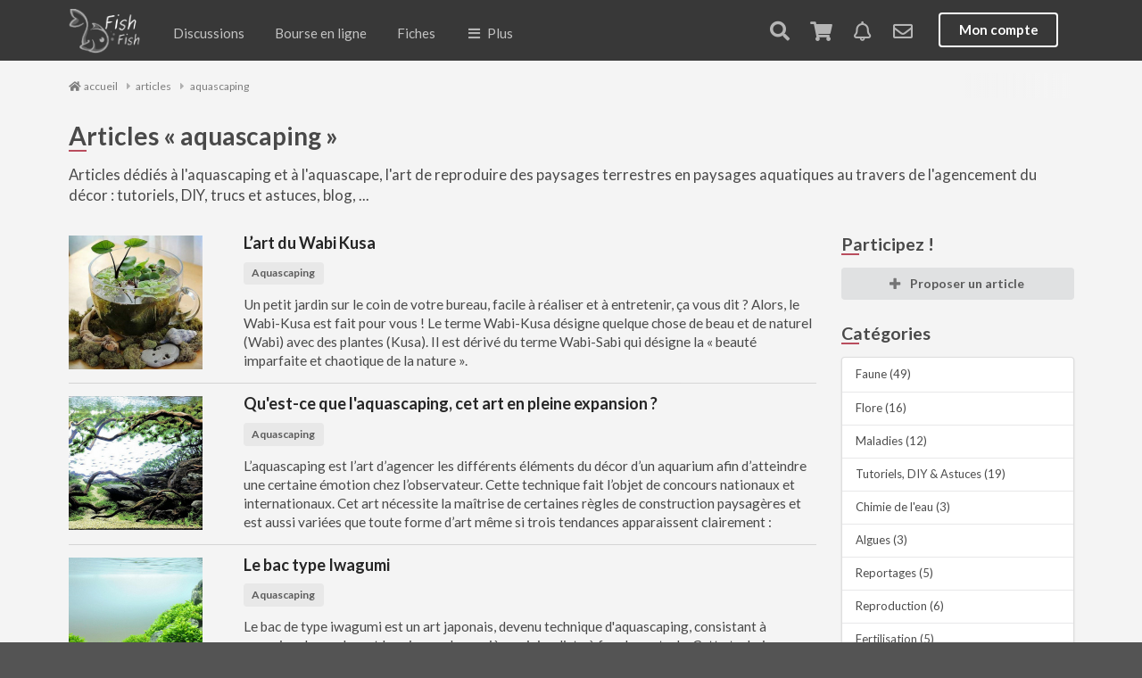

--- FILE ---
content_type: text/html; charset=UTF-8
request_url: https://www.fishfish.fr/articles/categorie/aquascaping
body_size: 7067
content:
<!DOCTYPE html>
<html lang="fr">
<head>
    <meta http-equiv="Content-Type" content="text/html; charset=utf-8" />
    <!--[if IE]><meta http-equiv='X-UA-Compatible' content='IE=edge,chrome=1'><![endif]-->
    <meta name="viewport" content="width=device-width, initial-scale=1, minimum-scale=1, maximum-scale=1" />
    <meta name="google-site-verification" content="YI0rKwmJQFpH9EKZCu9_zH-_gB0lDdycHbEfzfWYBZ4" />
    <meta lang="fr" name="title" content="Les articles liés à l&#039;aquascaping, l&#039;art de créer des payasages aquatiques" />
    <meta lang="fr" name="description" content="Articles dédiés à l&#039;aquascaping et à l&#039;aquascape, l&#039;art de reproduire des paysages terrestres en paysages aquatiques au travers de l&#039;agencement du décor : tutoriels, DIY, trucs et astuces, blog, ..." />
    <meta lang="fr" name="keywords" content="article aquarium, article aquariophilie, article DIY, tutos aquarium, tutos aquariophilie, trucs et astuces aquarium" />
    <meta name="robots" content="index, follow" />
    <meta name="classification" content="boutique en ligne, marketplace, gestion aquarium, logiciel aquarium, application aquarium, aquariophilie, réseau social aquariophiles, forum aquarium, forum aquariophilie" />
        <meta property="og:type"        content="website" />
    <meta property="og:title"       content="Les articles liés à l&#039;aquascaping, l&#039;art de créer des payasages aquatiques" />
    <meta property="og:description" content="Articles dédiés à l&#039;aquascaping et à l&#039;aquascape, l&#039;art de reproduire des paysages terrestres en paysages aquatiques au travers de l&#039;agencement du décor : tutoriels, DIY, trucs et astuces, blog, ..." />
    <meta property="og:image"      content="https://www.fishfish.fr/media/cache/medium_large/bundles/app/images/hide.png" />
        <meta property="og:url" content="https://www.fishfish.fr/articles/categorie/aquascaping" />

        <title>Les articles liés à l&#039;aquascaping, l&#039;art de créer des payasages aquatiques</title>

    <link rel="icon" type="image/png" href="/favicon.png?version30" />
    <link rel="icon" type="image/x-icon" href="/favicon.ico?version30" />

    <link rel="stylesheet" type="text/css" href="//cdnjs.cloudflare.com/ajax/libs/slick-carousel/1.9.0/slick.min.css" />
    <link rel="stylesheet" type="text/css" href="//cdnjs.cloudflare.com/ajax/libs/slick-carousel/1.9.0/slick-theme.min.css" />

                    <link rel="stylesheet" href="/core.min.css?version30" type="text/css" />
        
                <link rel="stylesheet" href="/core.common.min.css?version30" type="text/css" />
            
    <script src="//ajax.googleapis.com/ajax/libs/jquery/1.11.2/jquery.min.js"></script>

    <script>
        $.extend( $.easing, {
            easeOutQuad: function (x, t, b, c, d) {
                return -c *(t/=d)*(t-2) + b;
            }
        });
    </script>
    <script src="https://cdnjs.cloudflare.com/ajax/libs/semantic-ui/2.3.0/components/state.min.js"></script>
    <script src="https://cdnjs.cloudflare.com/ajax/libs/jquery-serialize-object/2.5.0/jquery.serialize-object.min.js"></script>
    <script>
        var userId = 0;
        var ffurl = "https://live.fishfish.fr/live/";
    </script>

    
    <script async src="https://pagead2.googlesyndication.com/pagead/js/adsbygoogle.js?client=ca-pub-0886641695835150"
     crossorigin="anonymous"></script>

    
</head>


<body >

    <!-- Sidebar Menu -->
    <div class="ui vertical inverted left menu main sidebar">

        <a href="/" class="item   ">Accueil</a>

        <a title="forum aquariophilie" href="/publication" class="item  ">
            Discussions
            <div class="ui red horizontal label">live</div>
        </a>

        
                <a title="Ventes echanges dons aquarium aquariophilie poissons crevettes" href="/bourse-en-ligne" class="item ">
            Bourse en ligne
            <i data-sublevel="sale" class="icon plus more"></i>
        </a>


        <div class="sublevel " data-sublevel="sale">

            <a title="Vendre, échanger ou donner" href="/compte/mon-stand" class="item">
                Déposer une offre
            </a>

            <a title="Ventes, dons et échanges" href="/bourse-en-ligne/categorie?distance=50" class="item">
                Offres à proximité
            </a>
            <a title="Dons et urgences" href="/bourse-en-ligne/categorie?free=1" class="item">
                Dons &amp; offres solidaires
            </a>
            <a title="Catégories" href="/bourse-en-ligne/categorie" class="item">
                Offres
                <i data-sublevel="sale-offers" class="icon plus more"></i>
            </a>
            <div class="sublevel " data-sublevel="sale-offers">
                                    <a title="Ventes, échanges et dons de poissons" href="/bourse-en-ligne/categorie/poissons" class="item ">
                        Poissons
                    </a>
                                    <a title="Ventes, échanges et dons de invertébrés" href="/bourse-en-ligne/categorie/invertebres" class="item ">
                        Invertébrés
                    </a>
                                    <a title="Ventes, échanges et dons de nourritures" href="/bourse-en-ligne/categorie/nourritures" class="item ">
                        Nourritures
                    </a>
                                    <a title="Ventes, échanges et dons de soins et traitements" href="/bourse-en-ligne/categorie/soins-et-traitements" class="item ">
                        Soins et traitements
                    </a>
                                    <a title="Ventes, échanges et dons de aquariums" href="/bourse-en-ligne/categorie/aquariums" class="item ">
                        Aquariums
                    </a>
                                    <a title="Ventes, échanges et dons de matériels" href="/bourse-en-ligne/categorie/materiels" class="item ">
                        Matériels
                    </a>
                                    <a title="Ventes, échanges et dons de décorations" href="/bourse-en-ligne/categorie/decorations" class="item ">
                        Décorations
                    </a>
                                    <a title="Ventes, échanges et dons de plantes" href="/bourse-en-ligne/categorie/plantes" class="item ">
                        Plantes
                    </a>
                                    <a title="Ventes, échanges et dons de bassins" href="/bourse-en-ligne/categorie/bassins" class="item ">
                        Bassins
                    </a>
                                    <a title="Ventes, échanges et dons de coraux" href="/bourse-en-ligne/categorie/coraux" class="item ">
                        Coraux
                    </a>
                                    <a title="Ventes, échanges et dons de amphibiens &amp; urodeles" href="/bourse-en-ligne/categorie/amphibiens-urodeles" class="item ">
                        Amphibiens &amp; Urodeles
                    </a>
                            </div>
        </div>


                <a title="moteur de recherche, base de données et encyclopédie des poissons, crevettes et plantes d'aquarium" href="/poisson" class="item  ">
            Base de connaissances
            <i data-sublevel="menu-sheets" class="icon plus more"></i>
        </a>

        <div class="sublevel " data-sublevel="menu-sheets">

            <a title="Fiches de maintenance de la faune et flore en aquarium" href="/encyclopedie" class="bounceInLeft mobileanimated item ">
    Faune et flore
</a>
<a title="Fiches de maintenance des poissons en aquarium et bassin" href="/poisson" class="bounceInLeft mobileanimated item ">
    Poissons
</a>
<a title="Fiches de maintenance des plantes" href="/plante" class="bounceInLeft mobileanimated item ">
    Plantes
</a>
<a title="Fiches de maintenance des crustacés en aquarium" href="/crustace" class="bounceInLeft mobileanimated item ">
    Crustacés
</a>
<a title="Fiches de maintenance des escargots en aquarium et bassin" href="/escargot" class="bounceInLeft mobileanimated item ">
    Escargots
</a>
<a title="Fiches de maintenance des amphibiens en aquarium et bassin" href="/amphibien" class="bounceInLeft mobileanimated item ">
    Amphibiens
</a>
<a title="Fiches de maintenance des tortues" href="/tortue" class="item ">
    Tortues
</a>
<a title="Fiches de maintenance des coraux en aquarium" href="/corail" class="bounceInLeft mobileanimated item ">
    Coraux
</a>
<a title="Fiches techniques sur les algues" href="/algue" class="bounceInLeft mobileanimated ui item ">
    Algues
</a>
<a title="Fiches techniques sur les maladies" href="/maladie" class="bounceInLeft mobileanimated ui item ">
    Maladies
</a>
<a title="Articles aquariophilie" href="/articles" class="bounceInLeft mobileanimated ui item active">
    Articles
</a>        </div>

        <a title="aquariophiles, aquascapers, eleveurs" href="/aquariophiles" class="item   ">Membres</a>

        <a href="/aquarium" class="item   ">Aquariums</a>


        <a title="calendrier et agenda aquariophile 2026" href="/agenda" class="item   ">Agenda</a>

        <a title="clubs d'aquariophilies, aquariophilie" href="/club" class="item   ">Clubs</a>

        <a title="carte magasins et boutiques d'aquariophilie pour aquariophiles" href="/articles/liste-des-magasins-d-aquariophilie-la-carte" class="item   ">Magasins</a>

        <a href="javascript: $('.ui.left.menu.main.sidebar').sidebar('hide');$(document).scrollTop($('#footer').offset().top)" class="item " style="margin-top: 20px;">Informations</a>

                    <a href="/login" class="item  " style="margin-top: 20px;">Se connecter</a>
            <a href="/inscription/" class="item  ">S'inscrire</a>
        

    </div>

    <div class="ui vertical inverted right menu main sidebar">
                    <div class="item tablet mobile hidden">
        <a href="/login" class="item">Mon compte</a>
    </div>
    </div>

        <div class="ui right filters sidebar" style="background: white; padding: 20px;">
                    <h2 class="ui header">Participez !</h2>

            <a href="/contact" class="ui fluid button">
                <i class="add icon"></i>
                Proposer un article
            </a>

            <h2 class="ui header">Catégories</h2>
            <div class="ui fluid vertical small menu filter">
                                <a href="/articles/categorie/faune" class="item">
                    Faune (49)
                </a>
                                <a href="/articles/categorie/flore" class="item">
                    Flore (16)
                </a>
                                <a href="/articles/categorie/maladies" class="item">
                    Maladies (12)
                </a>
                                <a href="/articles/categorie/tutoriels-diy-astuces" class="item">
                    Tutoriels, DIY &amp; Astuces (19)
                </a>
                                <a href="/articles/categorie/chimie-de-l-eau" class="item">
                    Chimie de l&#039;eau (3)
                </a>
                                <a href="/articles/categorie/algues" class="item">
                    Algues (3)
                </a>
                                <a href="/articles/categorie/reportages" class="item">
                    Reportages (5)
                </a>
                                <a href="/articles/categorie/reproduction" class="item">
                    Reproduction (6)
                </a>
                                <a href="/articles/categorie/fertilisation" class="item">
                    Fertilisation (5)
                </a>
                                <a href="/articles/categorie/mise-en-eau" class="item">
                    Mise en eau (10)
                </a>
                                <a href="/articles/categorie/ecosystemes" class="item">
                    Ecosystèmes (5)
                </a>
                                <a href="/articles/categorie/biotopes" class="item">
                    Biotopes (5)
                </a>
                                <a href="/articles/categorie/nourriture" class="item">
                    Nourriture (7)
                </a>
                                <a href="/articles/categorie/materiel" class="item">
                    Matériel (4)
                </a>
                                <a href="/articles/categorie/outil" class="item">
                    Outil (8)
                </a>
                                <a href="/articles/categorie/aquascaping" class="item">
                    Aquascaping (3)
                </a>
                            </div>
            </div>

    <!-- Following Menu -->

    <div class="ui top search sidebar">
        <div id="search-box">
            <a href="#" id="search-close"></a>
            <form action="/recherche" method="get">
                <input name="q" type="search" placeholder="Rechercher..." autocomplete="off" autocapitalize="off" spellcheck="false" />
                <a class="total" href="#">&nbsp;</a>
            </form>

        </div>

    </div>
    <div class="ui bottom search sidebar medium">
        <div id="search-box-results">
            <div class="autocomplete">&nbsp;</div>
            <div class="results big-arrows"></div>
        </div>
    </div>



    <!-- Page Contents -->
    <div class="pusher">


        <div id="main-menu" class="ui large top secondary animated pointing inverted following sticky menu">

            <div class="ui container">
                <a class="toc main item computer large monitor widescreen hidden">
                    <i class="sidebar icon"></i>
                    <span>MENU</span>
                </a>
                <a title="réseau social aquariophilie, forum aquariophilie" class="mobile tablet hidden" href="/">
                    <img style="margin-top: 6px" class="logo" alt="fishfish" src="/bundles/app/images/logo.small.png" />
                </a>

                <a title="réseau social aquariophilie, forum aquariophilie" class="toc main computer large monitor widescreen hidden">
                    <img style="margin-top: 9px" class="logo" alt="fishfish" src="/bundles/app/images/logo.small.inline.v2.png" />
                </a>


                <a title="forum aquariophilie" href="/publication" class="item tablet mobile hidden ">Discussions</a>

<a title="ventes echanges dons de particuliers aquarium poissons plantes crevettes" href="/bourse-en-ligne" class="item tablet mobile hidden ">Bourse en ligne</a>

<a title="moteur de recherche, base de données et encyclopédie des poissons, crevettes et plantes d'aquarium" href="/poisson" class="item tablet mobile hidden ">Fiches</a>

<a class="toc main item tablet mobile hidden">
    <i class="sidebar icon"></i> Plus
</a>                <div class="right menu">
                    <a href="/recherche" class="item search-open" rel="nofollow">
                        <i class="search icon"></i>
                    </a>
                                        <a id="caddy" href="/compte/panier" class="item caddy-open animated" rel="nofollow">
                        <i class="shop icon "></i>
                        <div class="ui red floating label new animated fadeIn undisplay">0</div>
                    </a>
                                            <a rel="nofollow" href="/compte/notifications" class="item notification-open" id="notifications">
                            <i class="bell outline icon"></i>
                        </a>
                    
                                            <a ref="nofollow" href="/compte/messagerie" class="item notification-messages-open" id="notifications-messages">
                            <i class="icon mail outline"></i>
                        </a>
                    
                        <div class="item tablet mobile hidden">
        <a href="/login" class="ui inverted button">Mon compte</a>
    </div>

                    <a href="/login" class="toc user item computer monitor large widescreen hidden">
                        <i class="user circle outline icon"></i>
                    </a>

                </div>
            </div>
        </div>

                

        
        <div class="animated pulse" style="position: fixed; bottom: 0px; z-index: 102; width: 100%;">
                </div>

        
<div class="ui main container">

    <div class="ui container breadcrumbs-container"><ul id="breadcrumbs" class="breadcrumb scrollable" itemscope itemtype="https://schema.org/BreadcrumbList"><li itemprop="itemListElement" itemscope itemtype="https://schema.org/ListItem"><a href="/" title="réseau social d'aquariophilie, boutique en ligne, encyclopédie, outil de gestion d'aquarium" itemprop="item"><i class="ui icon home"></i><span itemprop="name">accueil</span></a><meta itemprop="position" content="1" /><span class="separator"><i class="ui icon caret right"></i></span></li><li itemprop="itemListElement" itemscope itemtype="https://schema.org/ListItem" ><a href="/articles" itemprop="item" ><span itemprop="name">articles</span><meta itemprop="position" content="2" /></a><span class='separator'><i class="ui icon caret right"></i></span></li><li itemprop="itemListElement" itemscope itemtype="https://schema.org/ListItem"  ><a href="/articles/categorie/aquascaping" itemprop="item" ><span itemprop="name">aquascaping</span><meta itemprop="position" content="3" /></a></li></ul></div>

        <button class="circular ui icon filters mobile only large button right floated ">
        <i class="icon options"></i>
    </button>

    <h1 class="ui header">Articles &laquo; aquascaping &raquo;</h1>

        <p class="main">Articles dédiés à l&#039;aquascaping et à l&#039;aquascape, l&#039;art de reproduire des paysages terrestres en paysages aquatiques au travers de l&#039;agencement du décor : tutoriels, DIY, trucs et astuces, blog, ...</p>
    
    <div class="ui stackable grid" style="margin-top: 20px;">

        <div class="twelve wide column">
            <div class="ui unstackable divided items">
                                            <div class="item animated fadeInDown" >
                    <div class="image">
                        <a title="L’art du Wabi Kusa" href="/articles/l-art-du-wabi-kusa" class="ui small effect image">
                                                        <img class="effectable" src="https://www.fishfish.fr/media/cache/thumbnail_faunaflora/uploads/images/source/60/24713.jpg" alt="L’art du Wabi Kusa" />
                        </a>
                    </div>
                    <div class="content">
                        <a href="/articles/l-art-du-wabi-kusa" class="header">L’art du Wabi Kusa</a>
                        <!-- <div class="meta"></div> -->
                        <div class="extra">
                                                            <div class="ui label">Aquascaping</div>
                                                    </div>
                        <div class="description mobile hidden">
                            <p class="big">
                                Un petit jardin sur le coin de votre bureau, facile à réaliser et à entretenir, ça vous dit ? Alors, le Wabi-Kusa est fait pour vous ! Le terme Wabi-Kusa désigne quelque chose de beau et de naturel (Wabi) avec des plantes (Kusa). Il est dérivé du terme Wabi-Sabi qui désigne la « beauté imparfaite et chaotique de la nature ».
                            </p>
                        </div>
                    </div>
                </div>
                                            <div class="item animated fadeInDown" style="animation-delay: 0.3s">
                    <div class="image">
                        <a title="Qu&#039;est-ce que l&#039;aquascaping, cet art en pleine expansion ?" href="/articles/qu-est-ce-que-l-aquascaping-les-bases-de-l-aquascaping" class="ui small effect image">
                                                        <img class="effectable" src="https://www.fishfish.fr/media/cache/thumbnail_faunaflora/uploads/images/source/34/13503.jpg" alt="Qu&#039;est-ce que l&#039;aquascaping, cet art en pleine expansion ?" />
                        </a>
                    </div>
                    <div class="content">
                        <a href="/articles/qu-est-ce-que-l-aquascaping-les-bases-de-l-aquascaping" class="header">Qu&#039;est-ce que l&#039;aquascaping, cet art en pleine expansion ?</a>
                        <!-- <div class="meta"></div> -->
                        <div class="extra">
                                                            <div class="ui label">Aquascaping</div>
                                                    </div>
                        <div class="description mobile hidden">
                            <p class="big">
                                L’aquascaping est l’art d’agencer les différents éléments du décor d’un aquarium afin d’atteindre une certaine émotion chez l’observateur. Cette technique fait l’objet de concours nationaux et internationaux. Cet art nécessite la maîtrise de certaines règles de construction paysagères et est aussi variées que toute forme d’art même si trois tendances apparaissent clairement :
                            </p>
                        </div>
                    </div>
                </div>
                                            <div class="item animated fadeInDown" style="animation-delay: 0.6s">
                    <div class="image">
                        <a title="Le bac type Iwagumi" href="/articles/le-bac-type-iwagumi-aquascaping-aquarium" class="ui small effect image">
                                                        <img class="effectable" src="https://www.fishfish.fr/media/cache/thumbnail_faunaflora/uploads/images/source/2b/11069.jpg" alt="Le bac type Iwagumi" />
                        </a>
                    </div>
                    <div class="content">
                        <a href="/articles/le-bac-type-iwagumi-aquascaping-aquarium" class="header">Le bac type Iwagumi</a>
                        <!-- <div class="meta"></div> -->
                        <div class="extra">
                                                            <div class="ui label">Aquascaping</div>
                                                    </div>
                        <div class="description mobile hidden">
                            <p class="big">
                                Le bac de type iwagumi est un art japonais, devenu technique d&#039;aquascaping, consistant à organiser les roches et les pierres de manière minimaliste à focale centrale. Cette technique d&#039;aquascaping, conforme aux exigences de l&#039;éco-aquarium, est considérée comme une des plus difficiles.
                            </p>
                        </div>
                    </div>
                </div>
                        </div>
            


            <div class="centered">
            <a href="/inscription/" class="ui large primary button" title="S'inscrire à la communauté d'aquariophiles">S'inscrire pour voir plus</a>
        </div>
    






        </div>

        <div class="mobile hidden four wide column">
                        <h2 class="ui header">Participez !</h2>

            <a href="/contact" class="ui fluid button">
                <i class="add icon"></i>
                Proposer un article
            </a>

            <h2 class="ui header">Catégories</h2>
            <div class="ui fluid vertical small menu filter">
                                <a href="/articles/categorie/faune" class="item">
                    Faune (49)
                </a>
                                <a href="/articles/categorie/flore" class="item">
                    Flore (16)
                </a>
                                <a href="/articles/categorie/maladies" class="item">
                    Maladies (12)
                </a>
                                <a href="/articles/categorie/tutoriels-diy-astuces" class="item">
                    Tutoriels, DIY &amp; Astuces (19)
                </a>
                                <a href="/articles/categorie/chimie-de-l-eau" class="item">
                    Chimie de l&#039;eau (3)
                </a>
                                <a href="/articles/categorie/algues" class="item">
                    Algues (3)
                </a>
                                <a href="/articles/categorie/reportages" class="item">
                    Reportages (5)
                </a>
                                <a href="/articles/categorie/reproduction" class="item">
                    Reproduction (6)
                </a>
                                <a href="/articles/categorie/fertilisation" class="item">
                    Fertilisation (5)
                </a>
                                <a href="/articles/categorie/mise-en-eau" class="item">
                    Mise en eau (10)
                </a>
                                <a href="/articles/categorie/ecosystemes" class="item">
                    Ecosystèmes (5)
                </a>
                                <a href="/articles/categorie/biotopes" class="item">
                    Biotopes (5)
                </a>
                                <a href="/articles/categorie/nourriture" class="item">
                    Nourriture (7)
                </a>
                                <a href="/articles/categorie/materiel" class="item">
                    Matériel (4)
                </a>
                                <a href="/articles/categorie/outil" class="item">
                    Outil (8)
                </a>
                                <a href="/articles/categorie/aquascaping" class="item">
                    Aquascaping (3)
                </a>
                            </div>
        
        </div>
    </div>

</div>



        <div id="footer" class="ui inverted vertical footer segment">

            <div class="ui center aligned container">

                <div class="ui stackable inverted divided grid">
                    <div class="four wide column">
                        <div class="ui inverted header">Besoin d'aide ?</div>
                        <div class="ui inverted link list">
                            <a title="forum aquariophilie" href="/publication" class="item">Solliciter la communauté</a>
                            <a title="Contacter FishFish" href="/contact" class="item">Contacter l'Equipe FishFish</a>
                            <a style="margin-top: 30px;" title="Encyclopédie aquariophilie" href="/encyclopedie" class="item">Fiches de maintenance</a>
                            <a title="Articles aquariophilie" href="/articles" class="item">Approfondir ses connaissances</a>

                            <a title="Mes commandes" href="/compte/mes-commandes" class="item">Suivre vos commandes</a>
                            <a title="Tarifs et options de livraison" href="/bourse-en-ligne/conditions/fishfish#livraison" class="item">Tarifs et options de livraison</a>
                            <a title="Retours et remplacements" href="/bourse-en-ligne/conditions/fishfish#retours" class="item">Retours et remplacements</a>
                            <a title="Promotions et réductions" href="/obtenir-des-points" class="item">Promotions et réductions</a>
                        </div>
                    </div>
                    <div class="four wide column">


                        <div class="ui inverted link list">
                            <div class="ui inverted header">Communauté</div>

                            <a title="aquariophiles" href="/publication" class="item">Dialoguer avec la communauté</a>
                            <a title="aquariophiles" href="/aquariophiles" class="item">Aquariophiles à proximité</a>
                            <a title="clubs aquariophiles" href="/club" class="item">Clubs à proximité</a>
                            <a title="clubs aquariophiles" href="/agenda" class="item">Evénements à proximité</a>
                        </div>

                        <div class="ui inverted header">Gérez votre aquarium</div>
                        <div class="ui inverted link list">
                            <a title="Logiciel de gestion d'aquarium pour l'aquariophilie" href="/articles/logiciel-de-gestion-et-de-suivi-d-aquarium-pour-aquariophilie" class="item">Outil de gestion et de suivi</a>
                            <a title="Optimisation et suivi de budget pour aquarium" href="/articles/logiciel-de-gestion-et-de-suivi-d-aquarium-pour-aquariophilie#budget" class="item">Optimisez votre budget</a>
                            <a title="Inspirations et idées d'aquariums" href="/aquarium" class="item">Inspirations</a>
                        </div>

                    </div>
                    <div class="four wide column">

                        <div class="ui inverted header">Boutique en ligne</div>

                        <div class="ui inverted link list">
                        <a title="Boutique Aquariophilie et Aquascaping" href="/boutique/categorie" class="item">Visiter la Boutique FishFish</a>
                        <a title="Conditions Générales de Vente" href="/bourse-en-ligne/conditions/fishfish" class="item">Conditions Générales de Vente</a>
                        <a title="Ouvrir un dossier de réclamation" href="/reclamation" class="item">Effectuer une réclamation</a>
                        </div>


                        <div class="ui inverted header">Bourse en ligne</div>

                        <a title="Fonctionnement de la bourse en ligne" href="/bourse-en-ligne#informations" class="item">Fonctionnement</a>

                        <div class="ui inverted link list">
                            <a rel="nofollow" title="Ouvrir un stand" href="/compte/mon-stand" class="item">Vendre, échanger, donner</a>
                            <a title="Droits et obligations et des particuliers" href="/bourse-en-ligne/conditions/particuliers" class="item">Droits et obligations</a>
                        </div>

                    </div>
                    <div class="four wide column">

                        <div class="ui inverted header">Mieux nous connaître</div>
                        <div class="ui inverted link list">
                            <a title="A propos de FishFish" href="/apropos" class="item">A propos de FishFish</a>
                            <a title="Valeurs et charte FishFish" href="/nos-valeurs" class="item">Nos valeurs</a>
                            <a title="Mentions légales FishFish" href="/cgu" class="item">Mentions légales</a>
                            <a title="Informations personnelles et confidentialité FishFish" href="/confidentialite" class="item">Politique de confidentialité</a>
                            <a title="Politique de cookies FishFish" href="/cookies" class="item">Politique de cookies</a>

                            <a title="Conditions Générales d'Utilisation FishFish" href="/cgu" class="item">Conditions Générales d'Utilisation</a>



                        </div>

                        <br />

                        <a id="recall" href="/contact?type=phone" class="ui basic inverted button">
                            <i class="phone icon"></i> On vous rappelle
                        </a>

                    </div>
                </div>
                <div>
                    <div class="ui inverted section divider"></div>
                    <img src="/bundles/app/images/logo.small.inline.png" alt="logo" class="ui centered image" />
                </div>

                <div style="margin-top: 4px;">
                    Aquariophilie durable et responsable<br />
                    &copy; 2026 - Le Cercle des aquariophiles
                </div>

            </div>
        </div>

    </div>
    <script type="text/javascript" src="//cdnjs.cloudflare.com/ajax/libs/slick-carousel/1.9.0/slick.min.js"></script>

    <script src="/bundles/fosjsrouting/js/router.js?version30"></script>
    <script src="/js/routing?callback=fos.Router.setData"></script>


        
        <script type="text/javascript" src="https://live.fishfish.fr/live/client.js"></script>

                <script src="/core.min.js?version30"></script>
        
                <script>
            $(document)
                .ready(function() {

                    $('.ui.dropdown').dropdown();

                    $('form.auto.submit input').on('change', function(e) {
                        $(this).closest('form').submit();
                    });

                    // create sidebar and attach to menu open

                    // Sidebar

                    var $mainSidebar = $('.ui.left.menu.main.sidebar');

                    $mainSidebar
                        .sidebar('setting', 'transition', 'slide along')
                        .sidebar('attach events', '.toc.main')
                    ;

                    $mainSidebar.find('a.item').on('click', function(e) {
                        // e.stopPropagation();
                        // e.preventDefault();

                        $mainSidebar.sidebar('hide');
                        // document.location.href  = $(this).attr('href');
                    });

                    $mainSidebar.find('.more').on('click', function(e) {
                       e.stopPropagation();
                       e.preventDefault();

                       var $this = $(this);
                       var sublevel = $(this).data('sublevel');

                       if (!sublevel) {
                           return;
                       }

                       if ($this.hasClass('plus')) {
                           $this.removeClass('plus').addClass('minus');
                           $mainSidebar.find("div[data-sublevel=" + sublevel + "]").addClass('speed animated slideInRight').show();
                       } else {
                           $this.removeClass('minus').addClass('plus');
                           $mainSidebar.find("div[data-sublevel=" + sublevel + "]").removeClass('speed animated slideInRight').hide();
                       }
                    });

                                        $('#main-menu').sticky({
                        context: '.pusher',
                    });
                    
                    $('#informations .message .close').on('click', function(e) {
                        e.preventDefault();
                        e.stopPropagation();
                        Core.setCookie($(this).closest('a').data('cookie'), 1, 30);
                    });

                    $('#informations .message').on('click', function(e) {
                        e.preventDefault();
                        e.stopPropagation();
                        Core.setCookie($(this).data('cookie'), 1, 30);
                        if ($("#informations .message:visible").length <= 1) {
                            $('#informations .container').transition('fade');
                        }
                        document.location.href = $(this).attr('href');
                    });

                                    })
            ;
        </script>

        

    

    <script>
        $(document)
            .ready(function() {
                $('.sidebar.filters')
                    .sidebar('setting', 'transition', 'overlay')
                    .sidebar('attach events', '.button.filters')
                ;
                $('.button.filters').visibility({
                    type: 'fixed'
                });
            })
        ;
    </script>


    <script type="text/template" id="search-result">
        <div class="column">

            <div class="ui fluid effect card">

                <a class="image" href="#">
                    <img class="effectable" />
                    <div class="ui top right attached green label"></div>
                </a>
                <div class="content">
                    <a class="header" href="#"></a>
                    <div class="meta"></div>
                </div>
            </div>
        </div>
    </script>
</body>
</html>



--- FILE ---
content_type: text/html; charset=utf-8
request_url: https://www.google.com/recaptcha/api2/aframe
body_size: 268
content:
<!DOCTYPE HTML><html><head><meta http-equiv="content-type" content="text/html; charset=UTF-8"></head><body><script nonce="PMTZ8dJw2rUGP9g4F7GWpg">/** Anti-fraud and anti-abuse applications only. See google.com/recaptcha */ try{var clients={'sodar':'https://pagead2.googlesyndication.com/pagead/sodar?'};window.addEventListener("message",function(a){try{if(a.source===window.parent){var b=JSON.parse(a.data);var c=clients[b['id']];if(c){var d=document.createElement('img');d.src=c+b['params']+'&rc='+(localStorage.getItem("rc::a")?sessionStorage.getItem("rc::b"):"");window.document.body.appendChild(d);sessionStorage.setItem("rc::e",parseInt(sessionStorage.getItem("rc::e")||0)+1);localStorage.setItem("rc::h",'1768981192639');}}}catch(b){}});window.parent.postMessage("_grecaptcha_ready", "*");}catch(b){}</script></body></html>

--- FILE ---
content_type: text/css
request_url: https://www.fishfish.fr/core.common.min.css?version30
body_size: 10201
content:
.nolink a{color:inherit;text-decoration:underline}.lightred{color:#e9536a}.ui.horizontal.header{font-size:1.2em}h1:not(.simple),h2:not(.simple),h3:not(.simple),h4:not(.simple),h5:not(.simple){position:relative}h1:not(.simple):after,h2:not(.simple):after,h3:not(.simple):after,h4:not(.simple):after,h5:not(.simple):after{content:"";display:block;position:absolute;bottom:0;width:20px;height:2px;background-color:#b94d5e}h1.centered:after,h2.centered:after,h3.centered:after,h4.centered:after,h5.centered:after{left:45%}p.main{font-size:1.2em}.inverted h1:after,.mea h1:after,#rebounds h1:after,.inverted h2:after,.mea h2:after,#rebounds h2:after,.inverted h3:after,.mea h3:after,#rebounds h3:after,.inverted h4:after,.mea h4:after,#rebounds h4:after,.inverted h5:after,.mea h5:after,#rebounds h5:after{background-color:#8c9c91}textarea,select,.mce-content-body{font-family:Lato,"Helvetica Neue",Arial,Helvetica,sans-serif}.clickable{cursor:pointer}.logo{float:left}@media only screen and (min-width:768px){.logo{margin-right:20px}}.mobile.hidden .logo{position:relative;top:4px;width:80px}#localisation{margin-bottom:0}#page{background:#f4f4f4;padding-bottom:40px}.effect .image,.effect.image{overflow:hidden;position:relative}.effect img.effectable{-webkit-transition:all .2s ease;-moz-transition:all .2s ease;-ms-transition:all .2s ease;-o-transition:all .2s ease;transition:all .2s ease;max-width:100%}.effect:hover img.effectable{-webkit-filter:brightness(130%);filter:brightness(130%)}.ui.secondary.inverted.pointing.menu{border:0}@media only screen and (max-width:768px){.ui.secondary.inverted.pointing.menu{font-size:1.3em}}.button.filters{-webkit-transition:all .8s ease;-moz-transition:all .8s ease;-o-transition:all .8s ease;-ms-transition:all .8s ease;transition:all .8s ease;right:6px;bottom:400px;font-size:1.3em!important;position:relative;top:-4px;-webkit-font-smoothing:none;z-index:10}.button.filters.highlight{border:2px solid #ca5250}.button.filters.fixed{position:fixed;top:auto!important;bottom:30px!important;background:#1b1c1d;color:white;z-index:2!important;right:12px}.ui.segment.masthead{padding:0}.ui.segment.masthead .ui.container{margin:0}.masthead .logo.item img{margin-right:1em}.masthead .ui.menu .ui.button{margin-left:.5em}.masthead .text{margin-bottom:50px}p.big{font-size:1.1em}span.italic{font-style:italic}span.bold{font-weight:bold}.underline{text-decoration:underline}.ui.container.article{max-width:1200px!important}.ui.container.article .breadcrumbs-container{padding-bottom:2px}.ui.container.article figure{margin:0 0 1em}.ui.container.article figure figcaption{font-size:13px;color:gray;padding:4px;text-align:center;margin:0 auto}.ui.container.article figure.left.floated{margin:0 2em 1em 0!important}.ui.container.article figure.right.floated{margin:0 0 1em 0!important}.ui.container.article figure.centered{display:block;margin:0 auto;margin-bottom:1em}.ui.container.article .sources{color:gray}.ui.container.article .sources .list{margin-left:40px;font-size:13px}.ui.container.article .comments .authors{margin-top:0}.ui.container.article h1.header{font-size:2.1rem}.ui.container.article h2.header{font-size:1.6rem}.ui.container.article h3.header{font-size:1.4rem}.ui.container.article .bold{font-weight:bold}.ui.container.article .italic{font-style:italic}.ui.container.article .underline{text-decoration:underline}.ui.container.article .centered{text-align:center}.ui.container.article .info{font-size:13px;color:gray;padding:4px;text-align:center;margin:0 auto}.ui.container.article .contextual,.ui.container.article .article-content{font-size:1.14285714rem}.ui.container.article .article-content{background:white}.ui.container.article .article-content p a:not(.button),.ui.container.article .article-content li a:not(.button){color:inherit;text-decoration:underline}.ui.container.article .image.floated.left{margin:2em 2em 2em -4em}.ui.container.article .image.floated.right{margin:2em -4em 2em 2em}.segment.blacklinks a:not(.button){color:inherit;text-decoration:underline}.contextual a:not(.button){color:inherit;text-decoration:underline}.contextual .ui.header:not(h1):not(h2):not(h3):not(h4):not(h5):not(h6){font-size:1em}.contextual .card{background:transparent;border:0;box-shadow:none}.ui.vertical.segment{border:0}.ui.vertical.stripe{padding:3em 0}.ui.vertical.stripe h3{font-size:2em}.ui.vertical.stripe .button+h3,.ui.vertical.stripe p+h3{margin-top:1em}.ui.vertical.stripe .floated.image{clear:both}.ui.vertical.stripe p{font-size:1.33em}.stripe p a:not(.button){color:#444}.stripe.mea p a:not(.button){color:white;font-weight:normal}.ui.footer.segment{border-top:8px solid #8c9c91;padding:5em 0}@media only screen and (max-width:570px){.ui.footer.segment{padding:0 0 10px 0}}.ui.footer.segment a{color:rgba(255,255,255,0.9)!important}.ui.footer.segment .inverted.link.list a{margin-bottom:6px}.item.tank>.image{width:386px}@media only screen and (max-width:768px){.item.tank>.image{width:286px}}@media only screen and (max-width:570px){.item.tank>.image{width:auto}}.ui.inverted.segment{background:#2e292d}#main-menu{z-index:9999;background-color:rgba(47,47,47,0.95)!important;margin:0;padding:0 0 10px 0;height:68px}#main-menu img.logo.mobile.hidden{width:80px;position:relative;top:8px}#main-menu .sidebar.only{display:none}@media only screen and (max-width:991px){#main-menu{padding:0;height:auto;font-size:1.3em}}.toc.main.item.computer.hidden{padding-right:4px!important;position:relative;top:-6px}.toc.main.item.computer.hidden span{position:absolute;margin-top:32px;font-size:8px}.ui.left.sidebar,.ui.right.sidebar{width:280px;font-size:1.3em}.ui.left.sidebar .toc,.ui.right.sidebar .toc{display:none}.menu.main.sidebar i.icon.plus.more:before,.menu.main.sidebar i.icon.minus.more:before{padding:14px 6px 14px 14px}.ui.left.sidebar .sublevel{display:none;margin-left:24px;border:0;border-left:1px solid #2d2e2f}.ui.left.sidebar .sublevel.expanded{display:block}.ui.left.sidebar .sublevel .item:before{display:none}.ui.container.main{margin:1em 0 2em 0}.ui.container.main>h1:first-child{margin:1em 0 .6em 0}#infos{background:#8c9c91;position:relative;top:68px;padding:5px;text-align:center;display:block;color:white}@media only screen and (max-width:767px){#infos{top:52px}}.ui.container.breadcrumbs-container{position:relative;margin:0!important;white-space:nowrap;overflow:hidden}.ui.container.breadcrumbs-container ul#breadcrumbs{list-style:none;margin:0;padding:4px 0}.ui.container.breadcrumbs-container ul#breadcrumbs li{margin:0;padding:0;display:inline-block;font-size:12px}.ui.container.breadcrumbs-container ul#breadcrumbs li span.separator{display:inline-block;opacity:.7;margin:0 .1rem 0 .4em;font-size:12px;color:rgba(0,0,0,0.4);vertical-align:baseline;width:14px}.ui.container.breadcrumbs-container ul#breadcrumbs li a{font-size:12px;color:#7c7c7c}.ui.container.breadcrumbs-container ul#breadcrumbs li a :hover{color:#686868}.ui.container.breadcrumbs-container ul#breadcrumbs li:last-child{margin-right:30px}.ui.container.breadcrumbs-container:after{background-image:linear-gradient(270deg,#f4f4f4,#f4f4f4 10%,hsla(0,0%,96.9%,0));content:"";height:100%;position:absolute;right:-10px;width:12%;top:0}a:hover{color:black}.articles .card{border:0;box-shadow:none;background:transparent}.articles .card .image,.articles .card img{z-index:5}.articles .card .content{padding:10px;white-space:normal;background:#f4f4f4;border:0;text-align:center;border-radius:0!important;position:relative;z-index:10;margin:-100px 20px 0 20px;font-size:1.1em}@media only screen and (max-width:767px){.articles .card .content{margin:-100px 15px 0 15px}}.articles .card .content a.header{padding:20px 20px 20px 20px;font-size:1.4em!important;white-space:normal}.articles .card .content a.header:hover{color:rgba(0,0,0,0.9)!important}.articles .card .content>.header{color:rgba(0,0,0,0.7)!important}.four.wide.column .articles .card{margin-bottom:10px}.four.wide.column .articles .card .content{margin:-48px 10px 0 10px}.four.wide.column .articles .card a.header{font-size:1.2em!important;padding:10px!important;text-decoration:none!important}.profile .articles .card .content{background:#fff;margin:-48px 10px 0 10px}.profile .articles .card a.header{font-size:1.2em!important;padding:10px 10px 0 10px!important}.submenu{background:#444!important}.submenu .ui.inverted.menu{background:#444!important}.subsubmenu{margin-top:0!important}.ui.container.profile{margin:-8em 0 2em 0}@media only screen and (max-width:570px){.ui.container.profile{margin:-12em 0 2em 0}}.ui.container.profile .column.right{margin-top:110px}.ui.container.profile .column.right div.ui.segment p{font-size:1.1em}.ui.menu .item>img:not(.ui){margin:0}@media only screen and (max-width:767px){.ui.cards.doubling .ui.card>.content>.header:not(.ui){font-size:1em}}body.pushable>.pusher{background:#f4f4f4}.undisplay{display:none!important}a.refresh{float:right}p.info{font-style:italic}.headband-wrapper{height:220px}.headband-wrapper .headband{height:220px}.headband-wrapper .headband.background{background-position:center;-webkit-background-size:cover;-moz-background-size:cover;-o-background-size:cover;background-size:cover;-webkit-filter:grayscale(100);filter:grayscale(100)}.headband-wrapper .headband.nobackground{background:#2e292d url("/bundles/app/images/homepage.mobile.v3.jpg") no-repeat top;background-size:cover}@media only screen and (min-width:768px){.headband-wrapper .headband.nobackground{background:#2e292d url("/bundles/app/images/homepage.v3.jpg") no-repeat bottom;background-size:cover}}.headband-wrapper .topSVG{-moz-transform:scaleX(-1);-o-transform:scaleX(-1);-webkit-transform:scaleX(-1);transform:scaleX(-1);position:relative;top:-100px}.headband-wrapper .bottomSVG{-moz-transform:scaleX(-1);-o-transform:scaleX(-1);-webkit-transform:scaleX(-1);transform:scaleX(-1);position:relative;top:-196px}.ui.search>.results.unabsolute{position:inherit!important}@media only screen and (max-width:768px){.ui.category.search>.results .category>.name{display:none!important}.ui.category.search>.results .category:first-child .name+.result,.ui.category.search>.results .category .result{margin-left:0!important}}@media only screen and (max-width:768px){.ui.category.search{position:relative;top:8px}}.scrollable{overflow-y:hidden;overflow-x:auto!important}@media only screen and (max-width:992px){.scrollable{overflow-y:hidden;overflow-x:auto!important;-webkit-overflow-scrolling:touch}.scrollable-container{position:relative}.scrollable-container:after{background-image:linear-gradient(270deg,#f4f4f4,#f4f4f4 10%,hsla(0,0%,96.9%,0));content:"";height:100%;position:absolute;right:-10px;width:12%;top:0}}.scrollable-buttons{overflow-x:auto;white-space:nowrap;-webkit-overflow-scrolling:touch}.slider:not(.checkbox){margin:0 -6px 40px -6px!important}.slider:not(.checkbox) .slider-container{padding:6px}.categories{list-style-type:none;padding:0;margin:0}.categories .ui.list .list>.item a.header,.categories .ui.list>.item a.header{color:#494949!important}.categories .category{padding:0 4px}.categories .category span.name{display:block;padding:10px;color:white;position:absolute;z-index:10;background:#444;background-color:rgba(47,47,47,0.5);top:30px;font-weight:bold}.categories .category.post a.image{max-height:160px}.categories .category.post span.name{font-size:20px}.categories.swipe{overflow-x:scroll;white-space:nowrap;margin-bottom:20px;-webkit-overflow-scrolling:touch}@media only screen and (min-width:768px){.categories.swipe{overflow:inherit}}.categories.swipe .category{display:inline-block;width:80%}@media only screen and (min-width:768px){.categories.swipe .category{width:25%}}.categories.swipe .category:not(:last-child){margin-right:10px}ul.no-style,.red.pointing.label ul{list-style-type:none;padding:0;margin:0}.ui.selection.dropdown{min-width:initial}.clickable,.pointer{cursor:pointer}.field-explain{position:relative;top:-10px;text-align:right;font-size:1rem;font-style:italic}#download .field input,.download .field input,#download .field label,.download .field label{display:none}.comment #download .field,.comment .download .field{display:none}.comment .dropdown .text{margin:0!important}.comment .mainPost{display:none;margin-bottom:10px}.like.liked,.ui.comments .comment .actions a.liked{font-weight:bold}ul.fields-collection{list-style:none;margin:0;padding:0}ul.fields-collection li{margin:10px 0}@keyframes myAnimation{0%{opacity:1}100%{display:none;opacity:0}}.ui.message.flashmessage{margin:0;animation-name:myAnimation;animation-duration:1000ms;animation-delay:8000ms;animation-fill-mode:forwards}.gender.male,.ui.list .list>.item a.header.gender.male,.ui.list>.item a.header.gender.male,.ui.menu .ui.dropdown .menu>.item.gender.male,.divider.gender.male,.gender.M,.ui.list .list>.item a.header.gender.M,.ui.list>.item a.header.gender.M,.ui.menu .ui.dropdown .menu>.item.gender.M,.divider.gender.M,.gender.female,.ui.list .list>.item a.header.gender.female,.ui.list>.item a.header.gender.female,.ui.menu .ui.dropdown .menu>.item.gender.female,.divider.gender.female,.gender.F,.ui.list .list>.item a.header.gender.F,.ui.list>.item a.header.gender.F,.ui.menu .ui.dropdown .menu>.item.gender.F,.divider.gender.F,.gender.partner,.ui.list .list>.item a.header.gender.partner,.ui.list>.item a.header.gender.partner,.ui.menu .ui.dropdown .menu>.item.gender.partner,.divider.gender.partner,.gender.P,.ui.list .list>.item a.header.gender.P,.ui.list>.item a.header.gender.P,.ui.menu .ui.dropdown .menu>.item.gender.P,.divider.gender.P{font-weight:bold!important}.gender.male,.ui.list .list>.item a.header.gender.male,.ui.list>.item a.header.gender.male,.ui.menu .ui.dropdown .menu>.item.gender.male,.divider.gender.male,.gender.M,.ui.list .list>.item a.header.gender.M,.ui.list>.item a.header.gender.M,.ui.menu .ui.dropdown .menu>.item.gender.M,.divider.gender.M{color:#4694bd!important}.gender.female,.ui.list .list>.item a.header.gender.female,.ui.list>.item a.header.gender.female,.ui.menu .ui.dropdown .menu>.item.gender.female,.divider.gender.female,.gender.F,.ui.list .list>.item a.header.gender.F,.ui.list>.item a.header.gender.F,.ui.menu .ui.dropdown .menu>.item.gender.F,.divider.gender.F{color:#da3c6d!important}.gender.admin,.ui.list .list>.item a.header.gender.admin,.ui.list>.item a.header.gender.admin,.ui.menu .ui.dropdown .menu>.item.gender.admin,.divider.gender.admin,.gender.A,.ui.list .list>.item a.header.gender.A,.ui.list>.item a.header.gender.A,.ui.menu .ui.dropdown .menu>.item.gender.A,.divider.gender.A{color:#2f2f2f!important}.gender.partner,.ui.list .list>.item a.header.gender.partner,.ui.list>.item a.header.gender.partner,.ui.menu .ui.dropdown .menu>.item.gender.partner,.divider.gender.partner,.gender.P,.ui.list .list>.item a.header.gender.P,.ui.list>.item a.header.gender.P,.ui.menu .ui.dropdown .menu>.item.gender.P,.divider.gender.P{color:#2f2f2f!important}#fb-users .image{-webkit-filter:blur(4px);-moz-filter:blur(4px);-o-filter:blur(4px);-ms-filter:blur(4px);filter:blur(4px)}.image.gender.male,.image.gender.M{border-bottom:3px solid #4694bd;border-left:3px solid #4694bd}.image.gender.female,.image.gender.F{border-bottom:3px solid #da3c6d;border-left:3px solid #da3c6d}h1 small{display:block;color:rgba(0,0,0,0.7);font-weight:normal}#map{margin-top:10px}*{outline:0}.ui.box{max-width:500px;margin:80px auto;padding-top:10px}@media only screen and (max-width:767px){.ui.box{margin:50px auto}}.ui.box.big{max-width:600px;margin-bottom:40px}.captcha_reload{position:relative;top:-20px}#homepage .ui.inverted.segment.background{text-shadow:0 0 100px black;padding:.9em 0;background:#333531 url("/bundles/app/images/homepage.mobile.jpg") no-repeat center center;background-size:cover;min-height:600px}@media only screen and (min-width:768px){#homepage .ui.inverted.segment.background{background:#333531 url("/bundles/app/images/homepage.jpg") no-repeat center center;background-size:cover;min-height:700px}}.box-wrapper{position:relative;height:600px;width:100%;background:url("/bundles/app/images/agenda.mobile.jpg");background-size:cover}@media only screen and (min-width:992px){.box-wrapper{background:#2e292d url("/bundles/app/images/agenda.jpg") no-repeat center center;background-size:cover}}.box-wrapper .box{position:absolute;width:600px;text-align:center;font-size:18px;top:15%;left:10%;padding:40px}@media only screen and (max-width:767px){.box-wrapper .box{left:10px;right:10px;width:auto;top:80px}}.box-wrapper .box h3{font-size:1.6em}.masthead h1.ui.header{margin-top:2.3em;margin-bottom:0;font-size:4.6em;font-weight:bold}.masthead h2{font-size:1.7em;font-weight:normal}@media only screen and (max-width:768px){.masthead h1.ui.header{margin-top:3em}}@media only screen and (max-width:740px){.masthead h1.ui.header{font-size:2.8em;margin-top:3.6em}.masthead h2{margin-top:.5em;font-size:1.2em}}@media only screen and (max-width:767px){.mobile.hidden,.tablet.only,.computer.only,.large.monitor.only,.widescreen.monitor.only{display:none!important}}@media only screen and (min-width:768px) and (max-width:991px){.mobile.only,.tablet.hidden,.computer.only,.large.monitor.only,.widescreen.monitor.only{display:none!important}}@media only screen and (min-width:992px) and (max-width:1199px){.mobile.only,.tablet.only,.computer.hidden,.large.monitor.only,.widescreen.monitor.only{display:none!important}}@media only screen and (min-width:1200px) and (max-width:1919px){.mobile.only,.tablet.only,.computer.only,.large.monitor.hidden,.widescreen.monitor.only{display:none!important}}@media only screen and (min-width:1920px){.mobile.only,.tablet.only,.computer.only,.large.monitor.only,.widescreen.monitor.hidden{display:none!important}}#timeline{margin:0 20px}@media only screen and (max-width:767px){#timeline{margin:0 10px}}.timeline{line-height:1.4em;list-style:none;margin:0;padding:0;width:100%}.timeline h1,.timeline h2,.timeline h3,.timeline h4,.timeline h5,.timeline h6{line-height:normal}.timeline-item{padding-left:40px;position:relative}.timeline-item:last-child{padding-bottom:0}.timeline-info{font-size:12px;font-weight:700;margin:0 0 .5em 0;white-space:nowrap;color:#aaa}.timeline-marker{position:absolute;top:0;bottom:0;left:0;width:15px}.timeline-marker>a,.timeline-marker #add{margin:0;position:relative;left:-10px;top:-8px;z-index:2}.timeline-marker:before{background:#2f2f2f;border:3px solid transparent;border-radius:100%;content:"";display:block;height:15px;position:absolute;top:4px;left:0;width:15px;transition:background .3s ease-in-out,border .3s ease-in-out}.timeline-marker:after{content:"";width:3px;background:#ccd5db;display:block;position:absolute;top:24px;bottom:0;left:6px}.timeline-item:last-child .timeline-marker:after{content:none}.timeline-item:not(.period):hover .timeline-marker:before{background:transparent;border:3px solid #2f2f2f}.timeline-content{padding-bottom:40px}.timeline-content p:last-child{margin-bottom:0}.period{padding:0}.period .timeline-info{display:none}.period .timeline-marker:before{background:transparent;content:"";width:15px;height:auto;border:0;border-radius:0;top:0;bottom:30px;position:absolute;border-top:3px solid #ccd5db;border-bottom:3px solid #ccd5db}.period .timeline-marker:after{content:"";height:32px;top:auto}.period .timeline-content{padding:40px 0 70px}.period .timeline-title{margin:0}@media(min-width:768px){.timeline-split .timeline{display:table}.timeline-split .timeline-item{display:table-row;padding:0}.timeline-split .timeline-info,.timeline-split .timeline-marker,.timeline-split .timeline-content,.timeline-split .period .timeline-info{display:table-cell;vertical-align:top}.timeline-split .timeline-marker{position:relative}.timeline-split .timeline-content{padding-left:30px}.timeline-split .timeline-info{padding-right:30px}.timeline-split .period .timeline-title{position:relative;left:-45px;font-size:24px}}.timeline-centered{@extend .timeline-split}@media(min-width:992px){.timeline-centered,.timeline-centered .timeline-item,.timeline-centered .timeline-info,.timeline-centered .timeline-marker,.timeline-centered .timeline-content{display:block;margin:0;padding:0}.timeline-centered .timeline-item{padding-bottom:40px;overflow:hidden}.timeline-centered .timeline-marker{position:absolute;left:50%;margin-left:-7.5px}.timeline-centered .timeline-info,.timeline-centered .timeline-content{width:50%}.timeline-centered>.timeline-item:nth-child(odd) .timeline-info{float:left;text-align:right;padding-right:30px}.timeline-centered>.timeline-item:nth-child(odd) .timeline-content{float:right;text-align:left;padding-left:30px}.timeline-centered>.timeline-item:nth-child(even) .timeline-info{float:right;text-align:left;padding-left:30px}.timeline-centered>.timeline-item:nth-child(even) .timeline-content{float:left;text-align:right;padding-right:30px}.timeline-centered>.timeline-item.period .timeline-content{float:none;padding:0;width:100%;text-align:center}.timeline-centered .timeline-item.period{padding:50px 0 90px}.timeline-centered .period .timeline-marker:after{height:30px;bottom:0;top:auto}.timeline-centered .period .timeline-title{left:auto}}.marker-outline .timeline-marker:before{background:transparent;border-color:#2f2f2f}.marker-outline .timeline-item:hover .timeline-marker:before{background:#2f2f2f}@media only screen and (min-width:767px){.w200{max-width:200px}}.ui.search.top.sidebar{height:40%!important}.ui.search.bottom.sidebar{height:60%!important}.rebounds{margin:-6px}.rebounds .column{padding:6px}.slick-next:before,.slick-prev:before{color:black}#rebounds,.mea{border-top:8px solid #8c9c91;background:#2e292d;padding:40px}#rebounds .slick-next:before,.mea .slick-next:before,#rebounds .slick-prev:before,.mea .slick-prev:before{color:white}@media only screen and (max-width:570px){#rebounds,.mea{padding:20px 0}#rebounds .slick-slide,.mea .slick-slide{margin:0}#rebounds .slick-dots,.mea .slick-dots{position:inherit}}#rebounds .card,.mea .card{box-shadow:none}#rebounds h2,.mea h2,#rebounds h3,.mea h3,#rebounds p,.mea p{color:#f4f4f4!important}#rebounds .links a,.mea .links a{margin-top:20px;display:inline-block;margin-right:20px}#homepage .statistic>.value{font-size:4rem!important}@media only screen and (min-width:768px){#homepage .statistic>.value{font-size:2.8rem!important}}@media only screen and (min-width:990px){#homepage .statistic>.value{font-size:3.4rem!important}}@media only screen and (min-width:1200px){#homepage .statistic>.value{font-size:4rem!important}}@media only screen and (min-width:768px){#homepage .statistic>.label{font-size:.8rem!important}}.statistics.slick-slider{height:70px;max-width:180px!important;margin:0 auto!important}.big-arrows .slick-prev,.big-arrows .slick-next{height:40px;width:40px;cursor:pointer;z-index:10;text-shadow:0 0 8px #a59e9e}.big-arrows .slick-prev{left:-40px}.big-arrows .slick-next{right:-40px}.big-arrows .slick-prev:before,.big-arrows .slick-next:before{transition:opacity 200ms linear;opacity:0;font-family:"Icons";font-size:40px;color:white}.big-arrows .slick-prev:before{content:"\f053"}.big-arrows .slick-next:before{content:"\f054"}.big-arrows:hover .slick-prev:before,.big-arrows:hover .slick-next:before{transition:opacity 300ms linear;opacity:1}.mea .slick-dots li.slick-active button:before{color:#b75860}.mea .slick-dots li button:before{color:#cac7ca;font-size:8px}.preview .slick-slide,.preview .slick-slider{margin:0!important}.preview .slick-dots{position:initial}.card a.header,.card .content,.card .meta{overflow:hidden;text-overflow:ellipsis;white-space:nowrap}.faunaflora.card .description.parameters{display:none}.right.float{float:right}#search-box-results{position:absolute;height:100%;width:100%;background:white;overflow-y:auto;-webkit-overflow-scrolling:touch}#search-box-results .results{padding:20px 0 0 0}#search-box-results .results .explain{font-size:3vw;color:#37393c;text-align:center}#search-box-results .results .slick-dots{bottom:0}#search-box-results .card{padding:10px;box-shadow:none}#search-box-results .card .content{min-height:90px}@media only screen and (max-width:767px){#search-box-results .card a.header{font-size:.8em}}#search-box-results .ui.grid>.column:not(.row),#search-box-results .ui.grid>.row>.column{padding:.5em}@media only screen and (max-width:767px){#search-box-results .ui.grid>.column:not(.row) .content a.header,#search-box-results .ui.grid>.row>.column .content a.header{font-size:.9em}#search-box-results .ui.grid>.column:not(.row) .content .meta,#search-box-results .ui.grid>.row>.column .content .meta{font-size:.8em}}#search-box-results .autocomplete{background:#4a4c4e;margin:0;text-align:center;padding:2vw 4vw;font-size:2vw;white-space:nowrap;visibility:hidden;overflow-y:auto;-webkit-overflow-scrolling:touch}#search-box-results .autocomplete a{color:white;margin:0vw 2vw}@media only screen and (max-width:767px){#search-box-results .autocomplete a{font-size:5vw}}#search-box-results .results{width:75%;margin:0 auto}#notifications-sidebar{background:white;font-size:14px;padding:10px}#caddy .ui.floating.label,#notifications .ui.floating.label,#notifications-messages .ui.floating.label{top:8px;left:30px;font-size:10px;padding:4px 6px;border-radius:12px}#caddy .ui.floating.label,#notifications-messages .ui.floating.label{left:36px}.menu .notifications.feed{max-height:350px;max-width:400px;min-width:280px;overflow-x:hidden;overflow-y:scroll;-webkit-overflow-scrolling:touch}.notifications.feed .event{padding:10px}.notifications.feed .event:first-child,.notifications.feed .event:last-child{padding:10px}.notifications.feed .event.unread{background:#e0e1e2}.notifications.feed .event:hover{background:#eaebec;cursor:pointer}.notifications.feed .event a{color:inherit}.notifications.feed .summary{font-weight:normal!important}.centered{display:block;text-align:center}.no-padding{padding:0!important}.no-margin{margin:0!important}.right.menu .search-open,.right.menu .caddy-open,.right.menu .notification-open,.right.menu .notification-messages-open,.right.menu .toc.user{position:relative;top:2px;padding-left:10px!important;padding-right:10px!important}@media(device-width:320px){.right.menu .search-open,.right.menu .caddy-open,.right.menu .notification-open,.right.menu .notification-messages-open,.right.menu .toc.user{padding-left:6px!important;padding-right:6px!important}}.right.menu .search-open i,.right.menu .caddy-open i,.right.menu .notification-open i,.right.menu .notification-messages-open i,.right.menu .toc.user i{margin-right:0!important;font-size:22px;position:relative;top:-1px}@media only screen and (max-width:767px){.right.menu .search-open i,.right.menu .caddy-open i,.right.menu .notification-open i,.right.menu .notification-messages-open i,.right.menu .toc.user i{font-size:20px}}.toc.user.item.computer.hidden{padding-right:10px!important}#search-box{height:100%;position:absolute;display:flex;justify-content:center;align-items:center;width:100%;background:#1b1c1d}#search-box #search-close{position:absolute;right:32px;top:32px;width:32px;height:32px;opacity:.3}#search-box #search-close:hover{opacity:1}#search-box #search-close:before,#search-box #search-close:after{position:absolute;left:15px;content:" ";height:33px;width:2px;background-color:#dce6e6}#search-box #search-close:before{transform:rotate(45deg)}#search-box #search-close:after{transform:rotate(-45deg)}#search-box input{border:0;background:transparent;border-radius:0;-webkit-appearance:none;font-size:5vw;line-height:1;display:inline-block;box-sizing:border-box;width:100%;padding:0 0 .1em 0;color:#dce6e6;border-bottom:4px solid #dce6e6}#search-box input::-webkit-input-placeholder{opacity:.1;color:#fff}#search-box input::-moz-placeholder{opacity:.1;color:#fff}#search-box input:-ms-input-placeholder{opacity:.1;color:#fff}#search-box input::-webkit-search-cancel-button,#search-box input::-webkit-search-decoration{-webkit-appearance:none}#search-box input::-ms-clear{display:none}#search-box input:focus{outline:0}#search-box form{width:75%;max-width:900px;margin:0 auto}#search-box form a.total{font-size:90%;font-weight:bold;width:100%;margin:0 auto;padding:.8em 0;text-align:right;color:white;display:block}.pagination-wrapper{margin:20px 0;text-align:center}.pagination-wrapper .ui.pagination.menu{border:1px solid #d4d4d5;font-size:14px}.pagination-wrapper .ui.pagination.menu .active.item{background:#444;color:white}.diagnostic .image{text-transform:uppercase;color:white;text-align:center}.diagnostic .image .centered{position:absolute;top:50%;left:50%;transform:translate(-50%,-50%);font-size:1.2em}@media only screen and (max-width:767px){.diagnostic .image .centered{font-size:.8em}}.divider-column{position:relative;padding:0!important}@media only screen and (max-width:767px){.mea .ui.comments .column{margin:0;padding:0}}.mea .ui.comments .comment a{color:#fff}.mea .ui.comments .comment a:hover{color:#fff}.mea .ui.comments .comment .text{color:#fff}.mea .ui.comments .comment .metadata{color:#d4d4d4}@media only screen and (max-width:767px){.mea .ui.comments .comment .metadata{margin:0}.mea .ui.comments .comment .metadata .date,.mea .ui.comments .comment .metadata a{margin-top:6px}}.mea .ui.comments .ui.label.hidden{display:inline-block!important}@media only screen and (max-width:767px){.mea .ui.comments .ui.label.mobile.hidden{display:none!important}}.mea .ui.comments .row:hover{background:#423d41}.ui.comments{margin:1.5em 0 0 0;max-width:inherit}.ui.comments .title{font-weight:bold;margin-bottom:16px}.ui.comments .fake-reply input{margin-top:8px;cursor:pointer}.ui.comments .button.cancel{display:none}.ui.comments .ui.form textarea{height:60px}.ui.comments .ui.form .field{clear:none;margin-top:14px}.ui.comments span.b{font-weight:bold}.ui.comments span.u{text-decoration:underline}.ui.comments span.i{font-style:italic}.ui.comments .video{position:relative;padding-bottom:56.25%;padding-top:25px;height:0}.ui.comments .video iframe,.ui.comments .video object,.ui.comments .video embed{position:absolute;top:0;left:0;width:100%;height:100%}.ui.comments .video-container{position:relative;padding-bottom:56.25%;padding-top:30px;height:0;overflow:hidden;margin:5px 0}.ui.comments .video-container iframe,.ui.comments .video-container object,.ui.comments .video-container embed{position:absolute;top:0;left:0;width:100%;height:100%}.mobile.only.reply{position:fixed;bottom:0;z-index:10001;background:#e9e9e9;border-top:1px solid #bfbfbf;padding:10px;left:0;right:0;width:100%}.mobile.only.reply .quote{font-size:12px;color:gray;padding-bottom:4px}.mobile.only.reply .quote span{font-weight:bold}.mobile.only.reply .quote a{color:gray;float:right}.ui.post .ui.segment{padding-bottom:4px;margin-bottom:16px}.ui.post .share-content{text-align:center;display:none;border-top:1px solid #e5e5e6;padding-top:8px}.ui.post .details{padding:10px 0;margin:14px 0 0 0;border-top:1px solid #e5e5e6}.ui.post .details .likes{margin-bottom:0;min-height:28px}.ui.post .details .likes .ellipsis{position:relative;top:8px;float:right;cursor:pointer;color:rgba(0,0,0,0.7)}.ui.post .details .likes .likers.popup{display:none}.ui.post .details .likes .likers.popup .list{padding:0}.ui.post .details .infos{margin-top:5px;float:right;color:rgba(0,0,0,0.7)}.ui.post .bottom.buttons{border-top:1px solid #e5e5e6}.ui.post .slick-slide{margin:0}.ui.post .images{margin:6px 0 0 0!important}.ui.post .slick-dots{position:initial}.ui.post .slick-dots li button:before{font-size:6px}.ui.table.compatibilities{font-size:9px}.ui.table.compatibilities i{margin:0;font-size:6px}.ui.tiny.table{font-size:11px}.fixfixed{position:absolute!important}.tiles{overflow-x:auto;overflow-y:hidden;white-space:nowrap;display:flex;flex-wrap:nowrap;-webkit-overflow-scrolling:touch;padding:10px 0 10px 0}.tiles .tile{flex:1 1;display:inline-block;width:140px;height:100px;padding:30px 14px 0 14px;margin:0 4px 0 0;background:red;color:white;font-size:18px}.tiles .tile span{display:block;font-size:40px;padding-bottom:10px}.tiles .tile:last-child{margin:0}.tiles .tile:nth-child(1){background:#b24e58}.tiles .tile:nth-child(2){background:#b2754e}.tiles .tile:nth-child(3){background:#d4bf4e}.tiles .tile:nth-child(4){background:#aab24e}.tiles .tile:nth-child(5){background:#a1afa6}.tiles .tile:nth-child(6){background:#c3a0a0}.tiles .tile:nth-child(7){background:#4e95b2}.tiles .tile:nth-child(8){background:#669}.tiles .tile:nth-child(9){background:#c69}.tiles .tile:nth-child(10){background:#396}.tiles .tile:nth-child(11){background:#669}@keyframes wobble{33%{transform:translateX(-50px)}66%{transform:translateX(50px)}}@keyframes up{0%{opacity:0}10%,90%{opacity:1}100%{opacity:0;transform:translateY(-1024px)}}.dropzone{border:2px dashed darkgrey;text-align:center;padding:10px;min-height:160px}.dropzone .dz-preview{margin:10px}.dropzone .dz-preview .dz-image,.dropzone .dz-preview .dropzone img{height:auto;width:100%}.dropzone .dz-preview.error .dz-image{border:2px dashed red}@media only screen and (max-width:767px){.short-content{overflow:hidden;position:relative;max-height:4.1em;margin-right:-1em;padding-right:1em}.short-content:before{content:"...lire la suite...";position:absolute;right:18px;bottom:0;background:#f4f4f4;color:black}.short-content:after{content:"";position:absolute;right:0;width:1em;height:1em;margin-top:.2em;background:#f4f4f4}}.poster{min-height:360px;padding:30px 20px 20px;line-height:24px;font-weight:bold;text-align:center;color:white;font-size:20px;background:url("/bundles/app/images/poster.v2.jpg") 0 bottom}.poster .open{font-size:30px;line-height:40px;margin-top:20px}.poster .disclaimer{font-size:12px;line-height:40px;margin-top:60px;line-height:14px}ol.steps li{margin-bottom:20px}#error{height:100vh;background:#121212;padding:1em;overflow:hidden}#error .background-wrapper{position:relative;width:100%;height:100%;user-select:none}#error .background-wrapper h1{position:absolute;top:50%;left:50%;transform:translate(-50%,-50%) rotate(-45deg);font-family:"Eczar";font-size:60vmax;color:#282828;letter-spacing:.025em;margin:0;transition:750ms ease-in-out}#error a{border:2px solid #555;padding:.5em .8em;position:fixed;z-index:1;color:#555;text-decoration:none;display:flex;align-items:center;transition:150ms}#error a svg>polyline{transition:150ms}#error a:hover{color:#333;background:#dadada;border-color:transparent}#error a:hover svg>polyline{stroke:#000}#error a:hover+.background-wrapper>h1{color:#dadada}#error p{color:#dadada;font-size:calc(1em+3vmin);position:fixed;bottom:1rem;right:1.5rem;margin:0;text-align:right;text-shadow:-1px -1px 0 #121212,1px 1px 0 #121212,-1px 1px 0 #121212,1px -1px 0 #121212}@media screen and (min-width:340px){#error p{width:70%}}@media screen and (min-width:560px){#error p{width:50%}}@media screen and (min-width:940px){#error p{width:30%}}@media screen and (min-width:1300px){#error p{width:25%}}.water{height:0;width:100%;position:relative;bottom:0;left:0}.wave{background:url("/bundles/app/images/wave.svg") repeat-x;position:relative;top:-198px;width:6400px;height:198px;animation:wave 7s cubic-bezier(0.36,0.45,0.63,0.53) infinite;transform:translate3d(0,0,0)}.wave:nth-of-type(2){top:-175px;animation:wave 7s cubic-bezier(0.36,0.45,0.63,0.53) -0.125s infinite,swell 7s ease -1.25s infinite;opacity:1}@media only screen and (max-width:767px){.homepage.wave{top:-144px;height:140px}}@keyframes wave{0%{margin-left:0}100%{margin-left:-1600px}}@keyframes swell{0%,100%{transform:translate3d(0,-25px,0)}50%{transform:translate3d(0,5px,0)}}.cd-headline{font-size:1.7em;z-index:10}@media only screen and (max-width:767px){.cd-headline{font-size:1.2em}}.cd-headline.rotate-1 .cd-words-wrapper{display:inline-block}.cd-headline.rotate-1 span.b{opacity:0;display:inline-block;position:absolute;left:0;top:-500px;font-weight:bold}.cd-headline.rotate-1 span.b.is-visible{position:relative;opacity:1;top:0}.cd-headline.rotate-1 span.b.is-visible{animation:cd-rotate-1-in 1.2s}.cd-headline.rotate-1 span.b.is-hidden{animation:cd-rotate-1-out 1.2s}@keyframes cd-rotate-1-in{from{opacity:0}to{opacity:1}}@keyframes cd-rotate-1-out{from{opacity:1}to{opacity:0}}#informations{background:#383838}#informations .container{padding:10px 0 14px}#informations .message.black{background:#525252}.hps{display:none}.video-responsive{overflow:hidden;padding-bottom:56.25%;position:relative;height:0}.video-responsive iframe{left:0;top:0;height:100%;width:100%;position:absolute}
@charset "UTF-8";.animated{animation-duration:1s;animation-fill-mode:both}.animated.slow{animation-duration:3s;animation-fill-mode:both}.animated.medium{animation-duration:800ms;animation-fill-mode:both}.animated.speed{animation-duration:250ms;animation-fill-mode:both}@-webkit-keyframes flashColor{0%{background-color:#e3e3e3}100%{background-color:inherit}}.flashColor{-webkit-animation-name:flashColor;-webkit-animation-duration:2000ms;-webkit-animation-iteration-count:1;-webkit-animation-timing-function:ease-in-out}@media only screen and (max-width:768px){.mobileanimated{animation-duration:1s;animation-fill-mode:both}}.animated.infinite{animation-iteration-count:infinite}.animated.hinge{animation-duration:2s}.animated.flipOutX,.animated.flipOutY,.animated.bounceIn,.animated.bounceOut{animation-duration:.75s}@keyframes bounce{from,20%,53%,80%,to{animation-timing-function:cubic-bezier(0.215,0.61,0.355,1);transform:translate3d(0,0,0)}40%,43%{animation-timing-function:cubic-bezier(0.755,0.05,0.855,0.06);transform:translate3d(0,-30px,0)}70%{animation-timing-function:cubic-bezier(0.755,0.05,0.855,0.06);transform:translate3d(0,-15px,0)}90%{transform:translate3d(0,-4px,0)}}.bounce{animation-name:bounce;transform-origin:center bottom}@keyframes flash{from,50%,to{opacity:1}25%,75%{opacity:0}}.flash{animation-name:flash}@keyframes pulse{from{transform:scale3d(1,1,1)}50%{transform:scale3d(1.05,1.05,1.05)}to{transform:scale3d(1,1,1)}}.pulse{animation-name:pulse}@keyframes rubberBand{from{transform:scale3d(1,1,1)}30%{transform:scale3d(1.25,0.75,1)}40%{transform:scale3d(0.75,1.25,1)}50%{transform:scale3d(1.15,0.85,1)}65%{transform:scale3d(0.95,1.05,1)}75%{transform:scale3d(1.05,0.95,1)}to{transform:scale3d(1,1,1)}}.rubberBand{animation-name:rubberBand}@keyframes shake{from,to{transform:translate3d(0,0,0)}10%,30%,50%,70%,90%{transform:translate3d(-10px,0,0)}20%,40%,60%,80%{transform:translate3d(10px,0,0)}}.shake{animation-name:shake}@keyframes headShake{0%{transform:translateX(0)}6.5%{transform:translateX(-6px) rotateY(-9deg)}18.5%{transform:translateX(5px) rotateY(7deg)}31.5%{transform:translateX(-3px) rotateY(-5deg)}43.5%{transform:translateX(2px) rotateY(3deg)}50%{transform:translateX(0)}}.headShake{animation-timing-function:ease-in-out;animation-name:headShake}@keyframes swing{20%{transform:rotate3d(0,0,1,15deg)}40%{transform:rotate3d(0,0,1,-10deg)}60%{transform:rotate3d(0,0,1,5deg)}80%{transform:rotate3d(0,0,1,-5deg)}to{transform:rotate3d(0,0,1,0deg)}}.swing{transform-origin:top center;animation-name:swing}@keyframes tada{from{transform:scale3d(1,1,1)}10%,20%{transform:scale3d(0.9,0.9,0.9) rotate3d(0,0,1,-3deg)}30%,50%,70%,90%{transform:scale3d(1.1,1.1,1.1) rotate3d(0,0,1,3deg)}40%,60%,80%{transform:scale3d(1.1,1.1,1.1) rotate3d(0,0,1,-3deg)}to{transform:scale3d(1,1,1)}}.tada{animation-name:tada}@keyframes wobble{from{transform:none}15%{transform:translate3d(-25%,0,0) rotate3d(0,0,1,-5deg)}30%{transform:translate3d(20%,0,0) rotate3d(0,0,1,3deg)}45%{transform:translate3d(-15%,0,0) rotate3d(0,0,1,-3deg)}60%{transform:translate3d(10%,0,0) rotate3d(0,0,1,2deg)}75%{transform:translate3d(-5%,0,0) rotate3d(0,0,1,-1deg)}to{transform:none}}.wobble{animation-name:wobble}@keyframes jello{from,11.1%,to{transform:none}22.2%{transform:skewX(-12.5deg) skewY(-12.5deg)}33.3%{transform:skewX(6.25deg) skewY(6.25deg)}44.4%{transform:skewX(-3.125deg) skewY(-3.125deg)}55.5%{transform:skewX(1.5625deg) skewY(1.5625deg)}66.6%{transform:skewX(-0.78125deg) skewY(-0.78125deg)}77.7%{transform:skewX(0.390625deg) skewY(0.390625deg)}88.8%{transform:skewX(-0.1953125deg) skewY(-0.1953125deg)}}.jello{animation-name:jello;transform-origin:center}@keyframes bounceIn{from,20%,40%,60%,80%,to{animation-timing-function:cubic-bezier(0.215,0.61,0.355,1)}0%{opacity:0;transform:scale3d(0.3,0.3,0.3)}20%{transform:scale3d(1.1,1.1,1.1)}40%{transform:scale3d(0.9,0.9,0.9)}60%{opacity:1;transform:scale3d(1.03,1.03,1.03)}80%{transform:scale3d(0.97,0.97,0.97)}to{opacity:1;transform:scale3d(1,1,1)}}.bounceIn{animation-name:bounceIn}@keyframes bounceInDown{from,60%,75%,90%,to{animation-timing-function:cubic-bezier(0.215,0.61,0.355,1)}0%{opacity:0;transform:translate3d(0,-3000px,0)}60%{opacity:1;transform:translate3d(0,25px,0)}75%{transform:translate3d(0,-10px,0)}90%{transform:translate3d(0,5px,0)}to{transform:none}}.bounceInDown{animation-name:bounceInDown}@keyframes bounceInLeft{from,60%,75%,90%,to{animation-timing-function:cubic-bezier(0.215,0.61,0.355,1)}0%{opacity:0;transform:translate3d(-3000px,0,0)}60%{opacity:1;transform:translate3d(25px,0,0)}75%{transform:translate3d(-10px,0,0)}90%{transform:translate3d(5px,0,0)}to{transform:none}}.bounceInLeft{animation-name:bounceInLeft}@keyframes bounceInRight{from,60%,75%,90%,to{animation-timing-function:cubic-bezier(0.215,0.61,0.355,1)}from{opacity:0;transform:translate3d(3000px,0,0)}60%{opacity:1;transform:translate3d(-25px,0,0)}75%{transform:translate3d(10px,0,0)}90%{transform:translate3d(-5px,0,0)}to{transform:none}}.bounceInRight{animation-name:bounceInRight}@keyframes bounceInUp{from,60%,75%,90%,to{animation-timing-function:cubic-bezier(0.215,0.61,0.355,1)}from{opacity:0;transform:translate3d(0,3000px,0)}60%{opacity:1;transform:translate3d(0,-20px,0)}75%{transform:translate3d(0,10px,0)}90%{transform:translate3d(0,-5px,0)}to{transform:translate3d(0,0,0)}}.bounceInUp{animation-name:bounceInUp}@keyframes bounceOut{20%{transform:scale3d(0.9,0.9,0.9)}50%,55%{opacity:1;transform:scale3d(1.1,1.1,1.1)}to{opacity:0;transform:scale3d(0.3,0.3,0.3)}}.bounceOut{animation-name:bounceOut}@keyframes bounceOutDown{20%{transform:translate3d(0,10px,0)}40%,45%{opacity:1;transform:translate3d(0,-20px,0)}to{opacity:0;transform:translate3d(0,2000px,0)}}.bounceOutDown{animation-name:bounceOutDown}@keyframes bounceOutLeft{20%{opacity:1;transform:translate3d(20px,0,0)}to{opacity:0;transform:translate3d(-2000px,0,0)}}.bounceOutLeft{animation-name:bounceOutLeft}@keyframes bounceOutRight{20%{opacity:1;transform:translate3d(-20px,0,0)}to{opacity:0;transform:translate3d(2000px,0,0)}}.bounceOutRight{animation-name:bounceOutRight}@keyframes bounceOutUp{20%{transform:translate3d(0,-10px,0)}40%,45%{opacity:1;transform:translate3d(0,20px,0)}to{opacity:0;transform:translate3d(0,-2000px,0)}}.bounceOutUp{animation-name:bounceOutUp}@keyframes fadeIn{from{opacity:0}to{opacity:1}}.fadeIn{animation-name:fadeIn}@keyframes fadeInDown{from{opacity:0;transform:translate3d(0,-100%,0)}to{opacity:1;transform:none}}.fadeInDown{animation-name:fadeInDown}@keyframes fadeInDownBig{from{opacity:0;transform:translate3d(0,-2000px,0)}to{opacity:1;transform:none}}.fadeInDownBig{animation-name:fadeInDownBig}@keyframes fadeInLeft{from{opacity:0;transform:translate3d(-100%,0,0)}to{opacity:1;transform:none}}.fadeInLeft{animation-name:fadeInLeft}@keyframes fadeInLeftBig{from{opacity:0;transform:translate3d(-2000px,0,0)}to{opacity:1;transform:none}}.fadeInLeftBig{animation-name:fadeInLeftBig}@keyframes fadeInRight{from{opacity:0;transform:translate3d(100%,0,0)}to{opacity:1;transform:none}}.fadeInRight{animation-name:fadeInRight}@keyframes fadeInRightBig{from{opacity:0;transform:translate3d(2000px,0,0)}to{opacity:1;transform:none}}.fadeInRightBig{animation-name:fadeInRightBig}@keyframes fadeInUp{from{opacity:0;transform:translate3d(0,100%,0)}to{opacity:1;transform:none}}.fadeInUp{animation-name:fadeInUp}@keyframes fadeInUpBig{from{opacity:0;transform:translate3d(0,2000px,0)}to{opacity:1;transform:none}}.fadeInUpBig{animation-name:fadeInUpBig}@keyframes fadeOut{from{opacity:1}to{opacity:0}}.fadeOut{animation-name:fadeOut}@keyframes fadeOutDown{from{opacity:1}to{opacity:0;transform:translate3d(0,100%,0)}}.fadeOutDown{animation-name:fadeOutDown}@keyframes fadeOutDownBig{from{opacity:1}to{opacity:0;transform:translate3d(0,2000px,0)}}.fadeOutDownBig{animation-name:fadeOutDownBig}@keyframes fadeOutLeft{from{opacity:1}to{opacity:0;transform:translate3d(-100%,0,0)}}.fadeOutLeft{animation-name:fadeOutLeft}@keyframes fadeOutLeftBig{from{opacity:1}to{opacity:0;transform:translate3d(-2000px,0,0)}}.fadeOutLeftBig{animation-name:fadeOutLeftBig}@keyframes fadeOutRight{from{opacity:1}to{opacity:0;transform:translate3d(100%,0,0)}}.fadeOutRight{animation-name:fadeOutRight}@keyframes fadeOutRightBig{from{opacity:1}to{opacity:0;transform:translate3d(2000px,0,0)}}.fadeOutRightBig{animation-name:fadeOutRightBig}@keyframes fadeOutUp{from{opacity:1}to{opacity:0;transform:translate3d(0,-100%,0)}}.fadeOutUp{animation-name:fadeOutUp}@keyframes fadeOutUpBig{from{opacity:1}to{opacity:0;transform:translate3d(0,-2000px,0)}}.fadeOutUpBig{animation-name:fadeOutUpBig}@keyframes flip{from{transform:perspective(400px) rotate3d(0,1,0,-360deg);animation-timing-function:ease-out}40%{transform:perspective(400px) translate3d(0,0,150px) rotate3d(0,1,0,-190deg);animation-timing-function:ease-out}50%{transform:perspective(400px) translate3d(0,0,150px) rotate3d(0,1,0,-170deg);animation-timing-function:ease-in}80%{transform:perspective(400px) scale3d(0.95,0.95,0.95);animation-timing-function:ease-in}to{transform:perspective(400px);animation-timing-function:ease-in}}.animated.flip{-webkit-backface-visibility:visible;backface-visibility:visible;animation-name:flip}@keyframes flipInX{from{transform:perspective(400px) rotate3d(1,0,0,90deg);animation-timing-function:ease-in;opacity:0}40%{transform:perspective(400px) rotate3d(1,0,0,-20deg);animation-timing-function:ease-in}60%{transform:perspective(400px) rotate3d(1,0,0,10deg);opacity:1}80%{transform:perspective(400px) rotate3d(1,0,0,-5deg)}to{transform:perspective(400px)}}.flipInX{-webkit-backface-visibility:visible!important;backface-visibility:visible!important;animation-name:flipInX}@keyframes flipInY{from{transform:perspective(400px) rotate3d(0,1,0,90deg);animation-timing-function:ease-in;opacity:0}40%{transform:perspective(400px) rotate3d(0,1,0,-20deg);animation-timing-function:ease-in}60%{transform:perspective(400px) rotate3d(0,1,0,10deg);opacity:1}80%{transform:perspective(400px) rotate3d(0,1,0,-5deg)}to{transform:perspective(400px)}}.flipInY{-webkit-backface-visibility:visible!important;backface-visibility:visible!important;animation-name:flipInY}@keyframes flipOutX{from{transform:perspective(400px)}30%{transform:perspective(400px) rotate3d(1,0,0,-20deg);opacity:1}to{transform:perspective(400px) rotate3d(1,0,0,90deg);opacity:0}}.flipOutX{animation-name:flipOutX;-webkit-backface-visibility:visible!important;backface-visibility:visible!important}@keyframes flipOutY{from{transform:perspective(400px)}30%{transform:perspective(400px) rotate3d(0,1,0,-15deg);opacity:1}to{transform:perspective(400px) rotate3d(0,1,0,90deg);opacity:0}}.flipOutY{-webkit-backface-visibility:visible!important;backface-visibility:visible!important;animation-name:flipOutY}@keyframes lightSpeedIn{from{transform:translate3d(100%,0,0) skewX(-30deg);opacity:0}60%{transform:skewX(20deg);opacity:1}80%{transform:skewX(-5deg);opacity:1}to{transform:none;opacity:1}}.lightSpeedIn{animation-name:lightSpeedIn;animation-timing-function:ease-out}@keyframes lightSpeedOut{from{opacity:1}to{transform:translate3d(100%,0,0) skewX(30deg);opacity:0}}.lightSpeedOut{animation-name:lightSpeedOut;animation-timing-function:ease-in}@keyframes rotateIn{from{transform-origin:center;transform:rotate3d(0,0,1,-200deg);opacity:0}to{transform-origin:center;transform:none;opacity:1}}.rotateIn{animation-name:rotateIn}@keyframes rotateInDownLeft{from{transform-origin:left bottom;transform:rotate3d(0,0,1,-45deg);opacity:0}to{transform-origin:left bottom;transform:none;opacity:1}}.rotateInDownLeft{animation-name:rotateInDownLeft}@keyframes rotateInDownRight{from{transform-origin:right bottom;transform:rotate3d(0,0,1,45deg);opacity:0}to{transform-origin:right bottom;transform:none;opacity:1}}.rotateInDownRight{animation-name:rotateInDownRight}@keyframes rotateInUpLeft{from{transform-origin:left bottom;transform:rotate3d(0,0,1,45deg);opacity:0}to{transform-origin:left bottom;transform:none;opacity:1}}.rotateInUpLeft{animation-name:rotateInUpLeft}@keyframes rotateInUpRight{from{transform-origin:right bottom;transform:rotate3d(0,0,1,-90deg);opacity:0}to{transform-origin:right bottom;transform:none;opacity:1}}.rotateInUpRight{animation-name:rotateInUpRight}@keyframes rotateOut{from{transform-origin:center;opacity:1}to{transform-origin:center;transform:rotate3d(0,0,1,200deg);opacity:0}}.rotateOut{animation-name:rotateOut}@keyframes rotateOutDownLeft{from{transform-origin:left bottom;opacity:1}to{transform-origin:left bottom;transform:rotate3d(0,0,1,45deg);opacity:0}}.rotateOutDownLeft{animation-name:rotateOutDownLeft}@keyframes rotateOutDownRight{from{transform-origin:right bottom;opacity:1}to{transform-origin:right bottom;transform:rotate3d(0,0,1,-45deg);opacity:0}}.rotateOutDownRight{animation-name:rotateOutDownRight}@keyframes rotateOutUpLeft{from{transform-origin:left bottom;opacity:1}to{transform-origin:left bottom;transform:rotate3d(0,0,1,-45deg);opacity:0}}.rotateOutUpLeft{animation-name:rotateOutUpLeft}@keyframes rotateOutUpRight{from{transform-origin:right bottom;opacity:1}to{transform-origin:right bottom;transform:rotate3d(0,0,1,90deg);opacity:0}}.rotateOutUpRight{animation-name:rotateOutUpRight}@keyframes hinge{0%{transform-origin:top left;animation-timing-function:ease-in-out}20%,60%{transform:rotate3d(0,0,1,80deg);transform-origin:top left;animation-timing-function:ease-in-out}40%,80%{transform:rotate3d(0,0,1,60deg);transform-origin:top left;animation-timing-function:ease-in-out;opacity:1}to{transform:translate3d(0,700px,0);opacity:0}}.hinge{animation-name:hinge}@keyframes jackInTheBox{from{opacity:0;transform:scale(0.1) rotate(30deg);transform-origin:center bottom}50%{transform:rotate(-10deg)}70%{transform:rotate(3deg)}to{opacity:1;transform:scale(1)}}.jackInTheBox{animation-name:jackInTheBox}@keyframes rollIn{from{opacity:0;transform:translate3d(-100%,0,0) rotate3d(0,0,1,-120deg)}to{opacity:1;transform:none}}.rollIn{animation-name:rollIn}@keyframes rollOut{from{opacity:1}to{opacity:0;transform:translate3d(100%,0,0) rotate3d(0,0,1,120deg)}}.rollOut{animation-name:rollOut}@keyframes zoomIn{from{opacity:0;transform:scale3d(0.3,0.3,0.3)}50%{opacity:1}}.zoomIn{animation-name:zoomIn}@keyframes zoomInDown{from{opacity:0;transform:scale3d(0.1,0.1,0.1) translate3d(0,-1000px,0);animation-timing-function:cubic-bezier(0.55,0.055,0.675,0.19)}60%{opacity:1;transform:scale3d(0.475,0.475,0.475) translate3d(0,60px,0);animation-timing-function:cubic-bezier(0.175,0.885,0.32,1)}}.zoomInDown{animation-name:zoomInDown}@keyframes zoomInLeft{from{opacity:0;transform:scale3d(0.1,0.1,0.1) translate3d(-1000px,0,0);animation-timing-function:cubic-bezier(0.55,0.055,0.675,0.19)}60%{opacity:1;transform:scale3d(0.475,0.475,0.475) translate3d(10px,0,0);animation-timing-function:cubic-bezier(0.175,0.885,0.32,1)}}.zoomInLeft{animation-name:zoomInLeft}@keyframes zoomInRight{from{opacity:0;transform:scale3d(0.1,0.1,0.1) translate3d(1000px,0,0);animation-timing-function:cubic-bezier(0.55,0.055,0.675,0.19)}60%{opacity:1;transform:scale3d(0.475,0.475,0.475) translate3d(-10px,0,0);animation-timing-function:cubic-bezier(0.175,0.885,0.32,1)}}.zoomInRight{animation-name:zoomInRight}@keyframes zoomInUp{from{opacity:0;transform:scale3d(0.1,0.1,0.1) translate3d(0,1000px,0);animation-timing-function:cubic-bezier(0.55,0.055,0.675,0.19)}60%{opacity:1;transform:scale3d(0.475,0.475,0.475) translate3d(0,-60px,0);animation-timing-function:cubic-bezier(0.175,0.885,0.32,1)}}.zoomInUp{animation-name:zoomInUp}@keyframes zoomOut{from{opacity:1}50%{opacity:0;transform:scale3d(0.3,0.3,0.3)}to{opacity:0}}.zoomOut{animation-name:zoomOut}@keyframes zoomOutDown{40%{opacity:1;transform:scale3d(0.475,0.475,0.475) translate3d(0,-60px,0);animation-timing-function:cubic-bezier(0.55,0.055,0.675,0.19)}to{opacity:0;transform:scale3d(0.1,0.1,0.1) translate3d(0,2000px,0);transform-origin:center bottom;animation-timing-function:cubic-bezier(0.175,0.885,0.32,1)}}.zoomOutDown{animation-name:zoomOutDown}@keyframes zoomOutLeft{40%{opacity:1;transform:scale3d(0.475,0.475,0.475) translate3d(42px,0,0)}to{opacity:0;transform:scale(0.1) translate3d(-2000px,0,0);transform-origin:left center}}.zoomOutLeft{animation-name:zoomOutLeft}@keyframes zoomOutRight{40%{opacity:1;transform:scale3d(0.475,0.475,0.475) translate3d(-42px,0,0)}to{opacity:0;transform:scale(0.1) translate3d(2000px,0,0);transform-origin:right center}}.zoomOutRight{animation-name:zoomOutRight}@keyframes zoomOutUp{40%{opacity:1;transform:scale3d(0.475,0.475,0.475) translate3d(0,60px,0);animation-timing-function:cubic-bezier(0.55,0.055,0.675,0.19)}to{opacity:0;transform:scale3d(0.1,0.1,0.1) translate3d(0,-2000px,0);transform-origin:center bottom;animation-timing-function:cubic-bezier(0.175,0.885,0.32,1)}}.zoomOutUp{animation-name:zoomOutUp}@keyframes slideInDown{from{transform:translate3d(0,-100%,0);visibility:visible}to{transform:translate3d(0,0,0)}}.slideInDown{animation-name:slideInDown}@keyframes slideInLeft{from{transform:translate3d(-100%,0,0);visibility:visible}to{transform:translate3d(0,0,0)}}.slideInLeft{animation-name:slideInLeft}@keyframes slideInRight{from{transform:translate3d(100%,0,0);visibility:visible}to{transform:translate3d(0,0,0)}}.slideInRight{animation-name:slideInRight}@keyframes slideInUp{from{transform:translate3d(0,100%,0);visibility:visible}to{transform:translate3d(0,0,0)}}.slideInUp{animation-name:slideInUp}@keyframes slideOutDown{from{transform:translate3d(0,0,0)}to{visibility:hidden;transform:translate3d(0,100%,0)}}.slideOutDown{animation-name:slideOutDown}@keyframes slideOutLeft{from{transform:translate3d(0,0,0)}to{visibility:hidden;transform:translate3d(-100%,0,0)}}.slideOutLeft{animation-name:slideOutLeft}@keyframes slideOutRight{from{transform:translate3d(0,0,0)}to{visibility:hidden;transform:translate3d(100%,0,0)}}.slideOutRight{animation-name:slideOutRight}@keyframes slideOutUp{from{transform:translate3d(0,0,0)}to{visibility:hidden;transform:translate3d(0,-100%,0)}}.slideOutUp{animation-name:slideOutUp}